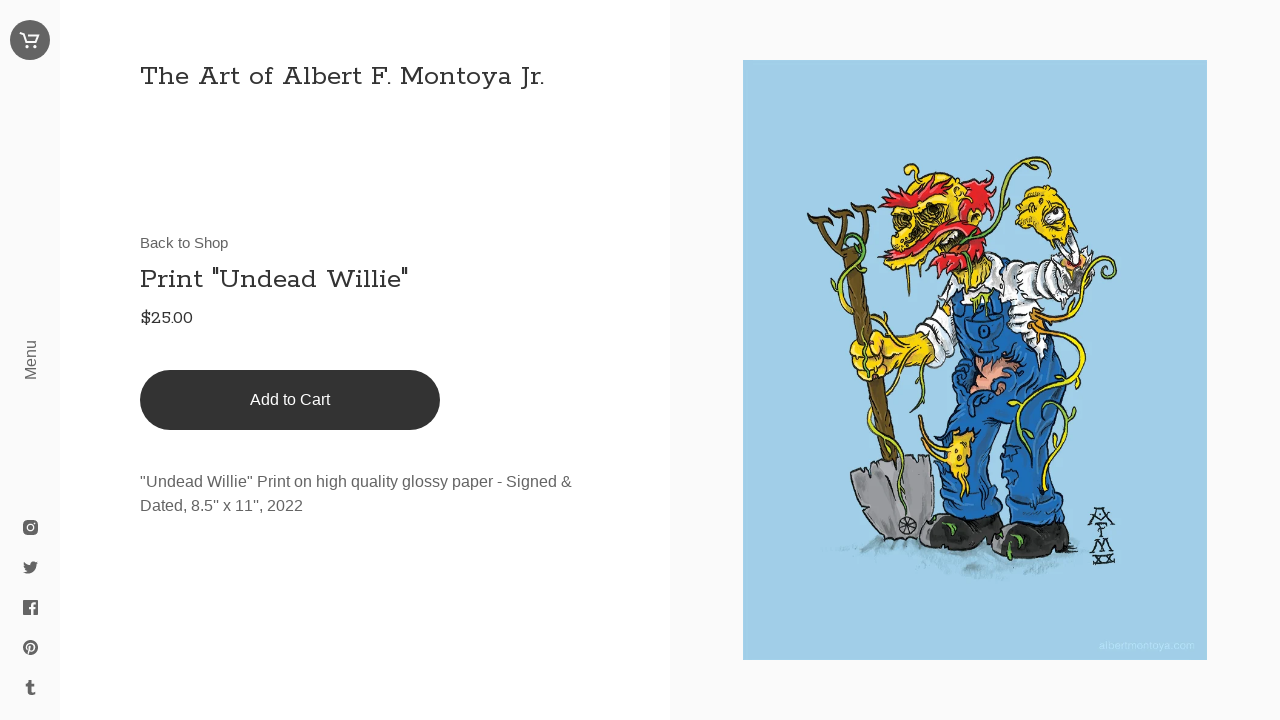

--- FILE ---
content_type: text/html; charset=utf-8
request_url: https://albertmontoya.bigcartel.com/product/print-undead-willie
body_size: 6502
content:
<!DOCTYPE html>
<html lang="en">
  <head>
    <title>Print "Undead Willie" | The Art of Albert F. Montoya Jr.</title>
    <meta charset="utf-8">
    <meta name="viewport" content="width=device-width, initial-scale=1, maximum-scale=1">
    <!-- Global site tag (gtag.js) - Google Analytics -->
    <script async src="https://www.googletagmanager.com/gtag/js?id=UA-57983436-1"></script>
    <meta name="facebook-domain-verification" content="74yggmqegfwilbrh2rr40lwpq488rk" />
    <meta name="google-site-verification" content="YnW4PdwG4M6ZjyGPLrcf-L1e2E3NYTMzIgxSfmHYAqM" />
    <script>
      window.dataLayer = window.dataLayer || [];
      function gtag(){dataLayer.push(arguments);}
      gtag('js', new Date());
      
      gtag('config', 'UA-57983436-1');
    </script>
    <link href="/theme_stylesheets/203066110/1669762628/theme.css" media="screen" rel="stylesheet" type="text/css">
    <!-- Served from Big Cartel Storefront -->
<!-- Big Cartel generated meta tags -->
<meta name="generator" content="Big Cartel" />
<meta name="author" content="The Art of Albert F. Montoya Jr." />
<meta name="description" content="&quot;Undead Willie&quot; Print on high quality glossy paper - Signed &amp; Dated, 8.5&#39;&#39; x 11&#39;&#39;, 2022" />
<meta name="referrer" content="strict-origin-when-cross-origin" />
<meta name="product_id" content="95992117" />
<meta name="product_name" content="Print &quot;Undead Willie&quot;" />
<meta name="product_permalink" content="print-undead-willie" />
<meta name="theme_name" content="Setlist" />
<meta name="theme_version" content="1.3.7" />
<meta property="og:type" content="product" />
<meta property="og:site_name" content="The Art of Albert F. Montoya Jr." />
<meta property="og:title" content="Print &quot;Undead Willie&quot;" />
<meta property="og:url" content="https://albertmontoya.bigcartel.com/product/print-undead-willie" />
<meta property="og:description" content="&quot;Undead Willie&quot; Print on high quality glossy paper - Signed &amp; Dated, 8.5&#39;&#39; x 11&#39;&#39;, 2022" />
<meta property="og:image" content="https://assets.bigcartel.com/product_images/352479202/groundskeeper-willie.jpg?auto=format&amp;fit=max&amp;h=1200&amp;w=1200" />
<meta property="og:image:secure_url" content="https://assets.bigcartel.com/product_images/352479202/groundskeeper-willie.jpg?auto=format&amp;fit=max&amp;h=1200&amp;w=1200" />
<meta property="og:price:amount" content="25.00" />
<meta property="og:price:currency" content="USD" />
<meta property="og:availability" content="instock" />
<meta name="twitter:card" content="summary_large_image" />
<meta name="twitter:title" content="Print &quot;Undead Willie&quot;" />
<meta name="twitter:description" content="&quot;Undead Willie&quot; Print on high quality glossy paper - Signed &amp; Dated, 8.5&#39;&#39; x 11&#39;&#39;, 2022" />
<meta name="twitter:image" content="https://assets.bigcartel.com/product_images/352479202/groundskeeper-willie.jpg?auto=format&amp;fit=max&amp;h=1200&amp;w=1200" />
<!-- end of generated meta tags -->

<!-- Big Cartel generated link tags -->
<link rel="preconnect" href="https://fonts.googleapis.com" />
<link rel="preconnect" href="https://fonts.gstatic.com" crossorigin="true" />
<link rel="stylesheet" href="//fonts.googleapis.com/css?family=Rokkitt:300,400,500,700&amp;display=swap" type="text/css" title="Google Fonts" />
<link rel="canonical" href="https://albertmontoya.bigcartel.com/product/print-undead-willie" />
<link rel="alternate" href="https://albertmontoya.bigcartel.com/products.xml" type="application/rss+xml" title="Product Feed" />
<link rel="icon" href="https://assets.bigcartel.com/account_favicons/55620/android-chrome-512x512.png?auto=format&amp;fit=max&amp;h=32&amp;w=32" type="image/png" />
<link rel="apple-touch-icon" href="https://assets.bigcartel.com/account_favicons/55620/android-chrome-512x512.png?auto=format&amp;fit=max&amp;h=180&amp;w=180" />
<!-- end of generated link tags -->

<!-- Big Cartel generated structured data -->
<script type="application/ld+json">
{"@context":"https://schema.org","@type":"BreadcrumbList","itemListElement":[{"@type":"ListItem","position":1,"name":"Home","item":"https://albertmontoya.bigcartel.com/"},{"@type":"ListItem","position":2,"name":"Products","item":"https://albertmontoya.bigcartel.com/products"},{"@type":"ListItem","position":3,"name":"Prints","item":"https://albertmontoya.bigcartel.com/category/prints"},{"@type":"ListItem","position":4,"name":"Print \"Undead Willie\"","item":"https://albertmontoya.bigcartel.com/product/print-undead-willie"}]}
</script>
<script type="application/ld+json">
{"@context":"https://schema.org/","@type":"Product","name":"Print \"Undead Willie\"","url":"https://albertmontoya.bigcartel.com/product/print-undead-willie","description":"\u0026quot;Undead Willie\u0026quot; Print on high quality glossy paper - Signed \u0026amp;amp; Dated, 8.5\u0026#39;\u0026#39; x 11\u0026#39;\u0026#39;, 2022","sku":"95992117","image":["https://assets.bigcartel.com/product_images/352479202/groundskeeper-willie.jpg?auto=format\u0026fit=max\u0026h=1200\u0026w=1200"],"brand":{"@type":"Brand","name":"The Art of Albert F. Montoya Jr."},"offers":[{"@type":"Offer","name":"Print \"Undead Willie\"","url":"https://albertmontoya.bigcartel.com/product/print-undead-willie","sku":"377048023","price":"25.0","priceCurrency":"USD","priceValidUntil":"2026-11-19","availability":"https://schema.org/InStock","itemCondition":"NewCondition","additionalProperty":[{"@type":"PropertyValue","propertyID":"item_group_id","value":"95992117"}],"shippingDetails":[{"@type":"OfferShippingDetails","shippingDestination":{"@type":"DefinedRegion","addressCountry":"US"},"shippingRate":{"@type":"MonetaryAmount","value":"5.0","currency":"USD"}},{"@type":"OfferShippingDetails","shippingDestination":{"@type":"DefinedRegion","addressCountry":"AT"},"shippingRate":{"@type":"MonetaryAmount","value":"12.0","currency":"USD"}},{"@type":"OfferShippingDetails","shippingDestination":{"@type":"DefinedRegion","addressCountry":"AU"},"shippingRate":{"@type":"MonetaryAmount","value":"12.0","currency":"USD"}},{"@type":"OfferShippingDetails","shippingDestination":{"@type":"DefinedRegion","addressCountry":"BE"},"shippingRate":{"@type":"MonetaryAmount","value":"12.0","currency":"USD"}},{"@type":"OfferShippingDetails","shippingDestination":{"@type":"DefinedRegion","addressCountry":"BR"},"shippingRate":{"@type":"MonetaryAmount","value":"12.0","currency":"USD"}},{"@type":"OfferShippingDetails","shippingDestination":{"@type":"DefinedRegion","addressCountry":"CA"},"shippingRate":{"@type":"MonetaryAmount","value":"12.0","currency":"USD"}},{"@type":"OfferShippingDetails","shippingDestination":{"@type":"DefinedRegion","addressCountry":"CH"},"shippingRate":{"@type":"MonetaryAmount","value":"12.0","currency":"USD"}},{"@type":"OfferShippingDetails","shippingDestination":{"@type":"DefinedRegion","addressCountry":"CZ"},"shippingRate":{"@type":"MonetaryAmount","value":"12.0","currency":"USD"}},{"@type":"OfferShippingDetails","shippingDestination":{"@type":"DefinedRegion","addressCountry":"DE"},"shippingRate":{"@type":"MonetaryAmount","value":"12.0","currency":"USD"}},{"@type":"OfferShippingDetails","shippingDestination":{"@type":"DefinedRegion","addressCountry":"DK"},"shippingRate":{"@type":"MonetaryAmount","value":"12.0","currency":"USD"}},{"@type":"OfferShippingDetails","shippingDestination":{"@type":"DefinedRegion","addressCountry":"ES"},"shippingRate":{"@type":"MonetaryAmount","value":"12.0","currency":"USD"}},{"@type":"OfferShippingDetails","shippingDestination":{"@type":"DefinedRegion","addressCountry":"FI"},"shippingRate":{"@type":"MonetaryAmount","value":"12.0","currency":"USD"}},{"@type":"OfferShippingDetails","shippingDestination":{"@type":"DefinedRegion","addressCountry":"FR"},"shippingRate":{"@type":"MonetaryAmount","value":"12.0","currency":"USD"}},{"@type":"OfferShippingDetails","shippingDestination":{"@type":"DefinedRegion","addressCountry":"GB"},"shippingRate":{"@type":"MonetaryAmount","value":"12.0","currency":"USD"}},{"@type":"OfferShippingDetails","shippingDestination":{"@type":"DefinedRegion","addressCountry":"GR"},"shippingRate":{"@type":"MonetaryAmount","value":"12.0","currency":"USD"}},{"@type":"OfferShippingDetails","shippingDestination":{"@type":"DefinedRegion","addressCountry":"HU"},"shippingRate":{"@type":"MonetaryAmount","value":"12.0","currency":"USD"}},{"@type":"OfferShippingDetails","shippingDestination":{"@type":"DefinedRegion","addressCountry":"IE"},"shippingRate":{"@type":"MonetaryAmount","value":"12.0","currency":"USD"}},{"@type":"OfferShippingDetails","shippingDestination":{"@type":"DefinedRegion","addressCountry":"IL"},"shippingRate":{"@type":"MonetaryAmount","value":"12.0","currency":"USD"}},{"@type":"OfferShippingDetails","shippingDestination":{"@type":"DefinedRegion","addressCountry":"IN"},"shippingRate":{"@type":"MonetaryAmount","value":"12.0","currency":"USD"}},{"@type":"OfferShippingDetails","shippingDestination":{"@type":"DefinedRegion","addressCountry":"IT"},"shippingRate":{"@type":"MonetaryAmount","value":"12.0","currency":"USD"}},{"@type":"OfferShippingDetails","shippingDestination":{"@type":"DefinedRegion","addressCountry":"JP"},"shippingRate":{"@type":"MonetaryAmount","value":"12.0","currency":"USD"}},{"@type":"OfferShippingDetails","shippingDestination":{"@type":"DefinedRegion","addressCountry":"KR"},"shippingRate":{"@type":"MonetaryAmount","value":"12.0","currency":"USD"}},{"@type":"OfferShippingDetails","shippingDestination":{"@type":"DefinedRegion","addressCountry":"NL"},"shippingRate":{"@type":"MonetaryAmount","value":"12.0","currency":"USD"}},{"@type":"OfferShippingDetails","shippingDestination":{"@type":"DefinedRegion","addressCountry":"NO"},"shippingRate":{"@type":"MonetaryAmount","value":"12.0","currency":"USD"}},{"@type":"OfferShippingDetails","shippingDestination":{"@type":"DefinedRegion","addressCountry":"NZ"},"shippingRate":{"@type":"MonetaryAmount","value":"12.0","currency":"USD"}},{"@type":"OfferShippingDetails","shippingDestination":{"@type":"DefinedRegion","addressCountry":"PL"},"shippingRate":{"@type":"MonetaryAmount","value":"12.0","currency":"USD"}},{"@type":"OfferShippingDetails","shippingDestination":{"@type":"DefinedRegion","addressCountry":"PT"},"shippingRate":{"@type":"MonetaryAmount","value":"12.0","currency":"USD"}},{"@type":"OfferShippingDetails","shippingDestination":{"@type":"DefinedRegion","addressCountry":"RO"},"shippingRate":{"@type":"MonetaryAmount","value":"12.0","currency":"USD"}},{"@type":"OfferShippingDetails","shippingDestination":{"@type":"DefinedRegion","addressCountry":"SE"},"shippingRate":{"@type":"MonetaryAmount","value":"12.0","currency":"USD"}},{"@type":"OfferShippingDetails","shippingDestination":{"@type":"DefinedRegion","addressCountry":"SK"},"shippingRate":{"@type":"MonetaryAmount","value":"12.0","currency":"USD"}}]}]}
</script>

<!-- end of generated structured data -->

<script>
  window.bigcartel = window.bigcartel || {};
  window.bigcartel = {
    ...window.bigcartel,
    ...{"account":{"id":567187,"host":"albertmontoya.bigcartel.com","bc_host":"albertmontoya.bigcartel.com","currency":"USD","country":{"code":"US","name":"United States"}},"theme":{"name":"Setlist","version":"1.3.7","colors":{"primary_text_color":"#333333","link_text_color":"#2166E8","link_hover_color":null,"background_color":null,"button_background_color":"#333333","button_text_color":"#FFFFFF","button_hover_background_color":null}},"checkout":{"payments_enabled":true,"stripe_publishable_key":"pk_live_518CYKEDuIUKfxsVKWVU6vJIHYhpkq497srlFAEA34PyPqodGL06R5mHa5vg2DrmlEPzDqpIiGEDt6L3MfDMCauZt006KWPHkZc","paypal_merchant_id":"2FY98CQYMT89Q"},"product":{"id":95992117,"name":"Print \"Undead Willie\"","permalink":"print-undead-willie","position":18,"url":"/product/print-undead-willie","status":"active","created_at":"2023-01-11T22:07:33.000Z","has_password_protection":false,"images":[{"url":"https://assets.bigcartel.com/product_images/352479202/groundskeeper-willie.jpg?auto=format\u0026fit=max\u0026h=1000\u0026w=1000","width":765,"height":990}],"price":25.0,"default_price":25.0,"tax":0.0,"on_sale":false,"description":"\"Undead Willie\" Print on high quality glossy paper - Signed \u0026 Dated, 8.5'' x 11'', 2022","has_option_groups":false,"options":[{"id":377048023,"name":"Print \"Undead Willie\"","price":25.0,"sold_out":false,"has_custom_price":false,"option_group_values":[],"isLowInventory":false,"isAlmostSoldOut":false}],"artists":[],"categories":[{"id":2985915,"name":"Prints","permalink":"prints","url":"/category/prints"}],"option_groups":[],"shipping":[{"amount_alone":5.0,"amount_with_others":0.0,"country":{"id":43,"name":"United States","code":"US"}},{"amount_alone":12.0,"amount_with_others":0.0}]},"page":{"type":"product"}}
  }
</script>
<script id="stripe-js" src="https://js.stripe.com/v3/" ></script>
<script async src="https://www.paypal.com/sdk/js?client-id=AbPSFDwkxJ_Pxau-Ek8nKIMWIanP8jhAdSXX5MbFoCq_VkpAHX7DZEbfTARicVRWOVUgeUt44lu7oHF-&merchant-id=2FY98CQYMT89Q&currency=USD&components=messages,buttons" data-partner-attribution-id="BigCartel_SP_PPCP" data-namespace="PayPalSDK"></script>
<style type="text/css">.bc-product-video-embed { width: 100%; max-width: 640px; margin: 0 auto 1rem; } .bc-product-video-embed iframe { aspect-ratio: 16 / 9; width: 100%; border: 0; }</style>
<script type="text/javascript">
  var _bcaq = _bcaq || [];
  _bcaq.push(['_setUrl','stats1.bigcartel.com']);_bcaq.push(['_trackVisit','567187']);_bcaq.push(['_trackProduct','95992117','567187']);
  (function() {
    var bca = document.createElement('script'); bca.type = 'text/javascript'; bca.async = true;
    bca.src = '/stats.min.js';
    var s = document.getElementsByTagName('script')[0]; s.parentNode.insertBefore(bca, s);
  })();
</script>
<script src="/assets/currency-formatter-e6d2ec3fd19a4c813ec8b993b852eccecac4da727de1c7e1ecbf0a335278e93a.js"></script>
  </head>
  <body id="product" class="theme">
    <!--<div style="background-color:#40E0D0;padding:5px;"><p style="margin-left:5%;">Black Friday Sale, 50% Off ALL PRINTS. USE CODE: "<strong>BLACKFRIDAY2022</strong>" AT CHECKOUT.</p></div>-->
    
    <div class="menu-bar">
      <div class="menu-item open-cart">
        <a class="open-cart-link" href="/cart">
          <span class="cart-title">Cart</span>
          <span class="cart-icon">
            <svg  xmlns="http://www.w3.org/2000/svg" viewBox="0 0 16 13"><g fill-rule="evenodd"><path d="M.474 0L0 1.423l2.644.88 2.053 6.16h8.048l2.6-6.502H6.5v1.5h6.63l-1.4 3.502H5.777L3.83 1.12M12.987 11.21c0 .69-.56 1.25-1.25 1.25s-1.25-.56-1.25-1.25.56-1.25 1.25-1.25 1.25.56 1.25 1.25M6.987 11.21c0 .69-.56 1.25-1.25 1.25s-1.25-.56-1.25-1.25.56-1.25 1.25-1.25 1.25.56 1.25 1.25"/></g></svg>
            <span class="cart-num-items" style="display:none;">0</span>
          </span>
        </a>
      </div>
      <div class="menu-item toggle-overlay">
        <a class="open-navigation" href="#">
          Menu
        </a>
      </div>
      <div class="menu-item social-links">
        
          
            <a class="social-link" target="_blank" title="Instagram" href="https://www.instagram.com/albertmontoya"><svg xmlns="http://www.w3.org/2000/svg" viewBox="0 0 24 24"><circle cx="12" cy="12" r="4"/><path d="M23.9 7.1c-.2-4.4-2.6-6.8-7-7C15.7 0 15.3 0 12 0S8.3 0 7.1.1C2.7.3.3 2.7.1 7.1 0 8.3 0 8.7 0 12s0 3.7.1 4.9c.2 4.4 2.6 6.8 7 7 1.2.1 1.6.1 4.9.1s3.7 0 4.9-.1c4.4-.2 6.8-2.6 7-7 .1-1.2.1-1.6.1-4.9s0-3.7-.1-4.9zM12 18.2c-3.4 0-6.2-2.8-6.2-6.2S8.6 5.8 12 5.8s6.2 2.8 6.2 6.2c0 3.4-2.8 6.2-6.2 6.2zM18.4 7c-.8 0-1.4-.6-1.4-1.4 0-.8.6-1.4 1.4-1.4.8 0 1.4.6 1.4 1.4 0 .8-.6 1.4-1.4 1.4z"/></svg></a>
          
          
            <a class="social-link" target="_blank" title="Twitter" href="https://www.twitter.com/afmontoya"><svg xmlns="http://www.w3.org/2000/svg" width="24" height="24" viewBox="0 0 24 24"><path d="M24 4.557c-.883.392-1.832.656-2.828.775 1.017-.61 1.798-1.574 2.165-2.724-.95.564-2.005.974-3.127 1.195-.897-.957-2.178-1.555-3.594-1.555-3.18 0-5.515 2.966-4.797 6.045C7.727 8.088 4.1 6.128 1.67 3.15.38 5.36 1.003 8.256 3.195 9.722c-.806-.026-1.566-.247-2.23-.616-.053 2.28 1.582 4.415 3.95 4.89-.693.188-1.452.232-2.224.084.626 1.957 2.444 3.38 4.6 3.42-2.07 1.623-4.678 2.348-7.29 2.04 2.18 1.397 4.768 2.212 7.548 2.212 9.142 0 14.307-7.72 13.995-14.646.962-.695 1.797-1.562 2.457-2.55z"/></svg></a>
          
          
            <a class="social-link" target="_blank" title="Facebook" href="https://www.facebook.com/Albert.Montoya.Art/"><svg xmlns="http://www.w3.org/2000/svg" viewBox="0 0 24 24"><path d="M22.7 0H1.3C.6 0 0 .6 0 1.3v21.4c0 .7.6 1.3 1.3 1.3h11.5v-9.3H9.7v-3.6h3.1V8.4c0-3.1 1.9-4.8 4.7-4.8 1.3 0 2.5.1 2.8.1V7h-1.9c-1.5 0-1.8.7-1.8 1.8v2.3h3.6l-.5 3.6h-3.1V24h6.1c.7 0 1.3-.6 1.3-1.3V1.3c0-.7-.6-1.3-1.3-1.3z"/></svg></a>
          

          
            <a class="social-link" target="_blank" title="Pinterest" href="https://www.pinterest.com/albertmontoya/"><svg xmlns="http://www.w3.org/2000/svg" width="24" height="24" viewBox="0 0 24 24"><path d="M12 0C5.373 0 0 5.372 0 12c0 5.084 3.163 9.426 7.627 11.174-.105-.95-.2-2.405.042-3.44.217-.938 1.406-5.966 1.406-5.966s-.36-.72-.36-1.782c0-1.668.968-2.914 2.172-2.914 1.023 0 1.518.77 1.518 1.69 0 1.03-.655 2.568-.994 3.995-.283 1.194.6 2.17 1.777 2.17 2.132 0 3.77-2.25 3.77-5.496 0-2.872-2.063-4.88-5.01-4.88-3.415 0-5.42 2.56-5.42 5.206 0 1.03.398 2.138.894 2.738.098.12.112.224.083.345l-.333 1.36c-.053.22-.174.266-.402.16-1.5-.698-2.436-2.89-2.436-4.65 0-3.784 2.75-7.26 7.93-7.26 4.162 0 7.397 2.966 7.397 6.93 0 4.136-2.607 7.464-6.227 7.464-1.216 0-2.36-.63-2.75-1.378l-.748 2.853c-.27 1.042-1.002 2.35-1.492 3.145C9.57 23.812 10.763 24 12 24c6.627 0 12-5.373 12-12 0-6.628-5.373-12-12-12z" fill-rule="evenodd" clip-rule="evenodd"/></svg></a>
          
          
            <a class="social-link" target="_blank" title="Tumblr" href="https://albertmontoya.tumblr.com/"><svg xmlns="http://www.w3.org/2000/svg" viewBox="0 0 10 16"><path d="M10 15.127c-.692.322-1.32.55-1.883.68-.562.128-1.172.193-1.823.193-.742 0-1.4-.093-1.97-.277-.57-.186-1.057-.448-1.46-.79-.402-.342-.46-.59-.614-.975C2.094 13.573 2 12.73 2 12V7H0V4c3 0 3-3 3-4h3v4.045L9 4v3H6v4c0 .928-.11 1.625.315 2.076.287.305.77.318 1.233.318.822 0 1.64-.264 2.45-.79v2.523z"/></svg></a>
          
        
      </div>
      <a class="close-overlay" href="#">
        Close
      </a>
    </div>
    <div class="page-content">
      <div class="left-panel">
        
          <a class="store-link" href="/" title="The Art of Albert F. Montoya Jr.">The Art of Albert F. Montoya Jr.</a>
        
        
          <div class="panel-content">

<a class="product-back-to-products" href="/products" title="Back to Shop">Back to Shop</a>
<h1 class="product-title">Print "Undead Willie"</h1>
<div class="right-panel product-image-panel">
  
    <div class="full-product-images">
    	 
  	    <img class="carousel-cell full-product-image" src="https://assets.bigcartel.com/product_images/352479202/groundskeeper-willie.jpg?auto=format&fit=max&w=1500">
      
    </div>
    
  
</div>
<h2 class="product-price">
  <span class="price-holder">
    
      <span data-currency-amount="25.0" data-currency-code="USD"><span class="currency_sign">$</span>25.00</span>
    
  </span>
  
</h2>

  <form method="post" class="product-form show-sold-out " action="/cart" accept-charset="utf8">
    <input type="hidden" name="utf8" value='✓'>
    
      <input type="hidden" name="cart[add][id]" id="option" value="377048023" />
    
    <input type="text" name="cart[add][quantity]" id="product-quantity" value="1" class="product-quantity" autocomplete="off" />
    <button class="button add-to-cart-button" name="submit" type="submit" title="Add to Cart" data-adding-text="Adding..." data-added-text="Added!" data-add-title="Add to Cart" data-sold-title="Sold out">Add to Cart</button>
    <div id="instant-checkout-button" style="display:none" data-stripe-user-id="acct_18CYKEDuIUKfxsVK" data-cart-url="https://api.bigcartel.com/store/567187/carts" data-account-country="US" data-account-currency="usd" data-button-height="44px" data-button-theme="light-outline"></div><script src="/assets/instant-checkout-c43967eec81e774179ce3140ed3bd1d1b8e32b8e7fe95e3c8bee59ccc265913b.js"></script>
    
  </form>

<div class="product-description">
	
		<p>"Undead Willie" Print on high quality glossy paper - Signed & Dated, 8.5'' x 11'', 2022</p>
	
</div>
</div>
        
      </div>
    </div>
    <div class="cart-overlay content-overlay"></div>
    <div class="content-overlay navigation-overlay">
      
        <a class="store-link" href="/" title="The Art of Albert F. Montoya Jr.">The Art of Albert F. Montoya Jr.</a>
      
      <div class="menu-navigation-container">
        <ul class="navigation-items">
          <li><a href="/products" title="Shop">Shop</a></li>
          
            <li><a title="View Links" href="/links">Links</a></li>
          
            <li><a title="View About" href="/about">About</a></li>
          
            <li><a title="View Subscribe" href="https://subscribe.bigcartel.com/albertmontoya">Subscribe</a></li>
          
          <li><a href="/contact" title="Contact">Contact</a></li>
        </ul>
        <ul class="menu-social-links">
          
            
              <li><a class="social-link" target="_blank" title="Instagram" href="https://www.instagram.com/albertmontoya">Instagram</a></li>
            
            
              <li><a class="social-link" target="_blank" title="Twitter" href="https://www.twitter.com/afmontoya">Twitter</a></li>
            
            
              <li><a class="social-link" target="_blank" title="Facebook" href="https://www.facebook.com/Albert.Montoya.Art/">Facebook</a></li>
            

            
              <li><a class="social-link" target="_blank" title="Pinterest" href="https://www.pinterest.com/albertmontoya/">Pinterest</a></li>
            
            
              <li><a class="social-link" target="_blank" title="Tumblr" href="https://albertmontoya.tumblr.com/">Tumblr</a></li>
            
          
          
            <li><a class="social-link" href="https://www.albertmontoya.com">Back to Site</a></li>
          
        </ul>
        <div class="menu-credit"><a href="https://www.bigcartel.com/?utm_source=bigcartel&utm_medium=storefront&utm_campaign=567187&utm_term=albertmontoya" data-bc-hook="attribution" rel="nofollow">Powered by Big Cartel</a></div>
      </div>
    </div>
    <div class="page-overlay"></div>
    <script src="//ajax.googleapis.com/ajax/libs/jquery/3.4.1/jquery.min.js" type="text/javascript"></script>
    <script src="https://assets.bigcartel.com/api/6/api.usd.js?v=1"></script>
    <script>
      var formatMoney = Format.money;
      Format.money = function(number) {
        
          return formatMoney(number, true, true, false);
        
      };
    </script>
    <script src="https://assets.bigcartel.com/theme_assets/112/1.3.7/theme.js?v=1"></script>
    
      <script>
        var product_option_display = 'list';
        var show_sold_out_product_options = 'true';
        Product.find('print-undead-willie', processProduct)
      </script>
    

  <script defer src="https://static.cloudflareinsights.com/beacon.min.js/vcd15cbe7772f49c399c6a5babf22c1241717689176015" integrity="sha512-ZpsOmlRQV6y907TI0dKBHq9Md29nnaEIPlkf84rnaERnq6zvWvPUqr2ft8M1aS28oN72PdrCzSjY4U6VaAw1EQ==" data-cf-beacon='{"rayId":"9a11218c49c1dfff","version":"2025.9.1","serverTiming":{"name":{"cfExtPri":true,"cfEdge":true,"cfOrigin":true,"cfL4":true,"cfSpeedBrain":true,"cfCacheStatus":true}},"token":"44d6648085c9451aa740849b0372227e","b":1}' crossorigin="anonymous"></script>
</body>
</html>

--- FILE ---
content_type: text/css; charset=utf-8
request_url: https://albertmontoya.bigcartel.com/theme_stylesheets/203066110/1669762628/theme.css
body_size: 7716
content:
@charset "UTF-8";/*! Flickity v2.0.5
http://flickity.metafizzy.co
---------------------------------------------- */


.flickity-enabled {
  position: relative;
}

.flickity-enabled:focus { outline: none; }

.flickity-viewport {
  overflow: hidden;
  position: relative;
  height: 100%;
}

.flickity-slider {
  position: absolute;
  width: 100%;
  height: 100%;
}

/* draggable */

.flickity-enabled.is-draggable {
  -webkit-tap-highlight-color: transparent;
          tap-highlight-color: transparent;
  -webkit-user-select: none;
     -moz-user-select: none;
      -ms-user-select: none;
          user-select: none;
}

.flickity-enabled.is-draggable .flickity-viewport {
  cursor: move;
  cursor: -webkit-grab;
  cursor: grab;
}

.flickity-enabled.is-draggable .flickity-viewport.is-pointer-down {
  cursor: -webkit-grabbing;
  cursor: grabbing;
}

/* ---- previous/next buttons ---- */

.flickity-prev-next-button {
  position: absolute;
  top: 50%;
  width: 44px;
  height: 44px;
  border: none;
  border-radius: 50%;
  background: white;
  background: hsla(0, 0%, 100%, 0.75);
  cursor: pointer;
  /* vertically center */
  -webkit-transform: translateY(-50%);
          transform: translateY(-50%);
}

.flickity-prev-next-button:hover { background: white; }

.flickity-prev-next-button:focus {
  outline: none;
  box-shadow: 0 0 0 5px #09F;
}

.flickity-prev-next-button:active {
  opacity: 0.6;
}

.flickity-prev-next-button.previous { left: 10px; }
.flickity-prev-next-button.next { right: 10px; }
/* right to left */
.flickity-rtl .flickity-prev-next-button.previous {
  left: auto;
  right: 10px;
}
.flickity-rtl .flickity-prev-next-button.next {
  right: auto;
  left: 10px;
}

.flickity-prev-next-button:disabled {
  opacity: 0.3;
  cursor: auto;
}

.flickity-prev-next-button svg {
  position: absolute;
  left: 20%;
  top: 20%;
  width: 60%;
  height: 60%;
}

.flickity-prev-next-button .arrow {
  fill: #333;
}

/* ---- page dots ---- */

.flickity-page-dots {
  position: absolute;
  width: 100%;
  bottom: -25px;
  padding: 0;
  margin: 0;
  list-style: none;
  text-align: center;
  line-height: 1;
}

.flickity-rtl .flickity-page-dots { direction: rtl; }

.flickity-page-dots .dot {
  display: inline-block;
  width: 10px;
  height: 10px;
  margin: 0 8px;
  background: #333;
  border-radius: 50%;
  opacity: 0.25;
  cursor: pointer;
}

.flickity-page-dots .dot.is-selected {
  opacity: 1;
}
/*! normalize.css v5.0.0 | MIT License | github.com/necolas/normalize.css */

button,hr,input{overflow:visible}audio,canvas,progress,video{display:inline-block}progress,sub,sup{vertical-align:baseline}html{font-family:sans-serif;line-height:1.15;-ms-text-size-adjust:100%;-webkit-text-size-adjust:100%}body{margin:0} menu,article,aside,details,footer,header,nav,section{display:block}h1{font-size:2em;margin:.67em 0}figcaption,figure,main{display:block}figure{margin:1em 40px}hr{box-sizing:content-box;height:0}code,kbd,pre,samp{font-family:monospace,monospace;font-size:1em}a{background-color:transparent;-webkit-text-decoration-skip:objects}a:active,a:hover{outline-width:0}abbr[title]{border-bottom:none;text-decoration:underline;text-decoration:underline dotted}b,strong{font-weight:bolder}dfn{font-style:italic}mark{background-color:#ff0;color:#000}small{font-size:80%}sub,sup{font-size:75%;line-height:0;position:relative}sub{bottom:-.25em}sup{top:-.5em}audio:not([controls]){display:none;height:0}img{border-style:none}svg:not(:root){overflow:hidden}button,input,optgroup,select,textarea{font-family:sans-serif;font-size:100%;line-height:1.15;margin:0}button,input{}button,select{text-transform:none}[type=submit], [type=reset],button,html [type=button]{-webkit-appearance:button}[type=button]::-moz-focus-inner,[type=reset]::-moz-focus-inner,[type=submit]::-moz-focus-inner,button::-moz-focus-inner{border-style:none;padding:0}[type=button]:-moz-focusring,[type=reset]:-moz-focusring,[type=submit]:-moz-focusring,button:-moz-focusring{outline:ButtonText dotted 1px}fieldset{border:1px solid silver;margin:0 2px;padding:.35em .625em .75em}legend{box-sizing:border-box;color:inherit;display:table;max-width:100%;padding:0;white-space:normal}progress{}textarea{overflow:auto}[type=checkbox],[type=radio]{box-sizing:border-box;padding:0}[type=number]::-webkit-inner-spin-button,[type=number]::-webkit-outer-spin-button{height:auto}[type=search]{-webkit-appearance:textfield;outline-offset:-2px}[type=search]::-webkit-search-cancel-button,[type=search]::-webkit-search-decoration{-webkit-appearance:none}::-webkit-file-upload-button{-webkit-appearance:button;font:inherit}summary{display:list-item}[hidden],template{display:none}/*# sourceMappingURL=normalize.min.css.map */
* {
  box-sizing: border-box;
}

html {
  overflow-y: scroll;
}

body {
  background-color: #FAFAFA;
  color: #333333;
  font-family: "Rokkitt", serif;
  font-size: 16px;
}
@media screen and (max-width: 1025px) {
  body {
    background: #FFFFFF;
  }
}
body.standalone-page {
  padding: 140px 60px;
  text-align: center;
}
@media screen and (max-width: 1025px) {
  body.standalone-page {
    padding: 80px 20px;
  }
}
body.standalone-page .message-holder {
  background: #FFFFFF;
  margin: 0 auto;
  max-width: 800px;
  padding: 64px 32px;
  width: 100%;
}
body.standalone-page h1 {
  color: #333333;
  font-weight: normal;
  font-size: 24px;
  line-height: 1.6em;
  margin: 0;
  text-align: center;
}
body.standalone-page h1.checkout-header {
  margin-bottom: 0;
}
body.maintenance-page {
  background: #FFFFFF;
  padding: 60px 140px;
}
@media screen and (max-width: 1025px) {
  body.maintenance-page {
    padding: 20px;
    text-align: center;
  }
}
body.maintenance-page .store-link {
  margin-bottom: 244px;
}
@media screen and (max-width: 1025px) {
  body.maintenance-page .store-link {
    margin-bottom: 60px;
  }
}
@media screen and (max-width: 668px) {
  body.maintenance-page .store-link {
    margin-bottom: 40px;
  }
}
body.maintenance-page h1 {
  font-size: 40px;
  font-weight: normal;
  max-width: 600px;
  width: 100%;
}
@media screen and (max-width: 1025px) {
  body.maintenance-page h1 {
    margin-left: auto;
    margin-right: auto;
  }
}
body.maintenance-page .maintenance-social-links {
  font-family: "Helvetica Neue", Helvetica, Arial, sans-serif;
  font-size: 16px;
  line-height: 30px;
}

a {
  color: #2166E8;
  text-decoration: none;
}

button, .button {
  -webkit-appearance: none;
  -moz-appearance: none;
  appearance: none;
  -webkit-transition: opacity 0.4s ease-in-out;
  transition: opacity 0.4s ease-in-out;
  background-color: #333333;
  border: 0px;
  border-radius: 100px;
  color: #FFFFFF;
  cursor: pointer;
  display: inline-block;
  font-family: "Helvetica Neue", Helvetica, Arial, sans-serif;
  font-size: 16px;
  height: 60px;
  line-height: 60px;
  padding: 0 20px;
  text-align: center;
}
button.minimal-button, .button.minimal-button {
  background: none;
  color: #333333;
  border: none;
  font-size: 14px;
  padding: 0;
}
button:disabled, button.disabled, .button:disabled, .button.disabled {
  opacity: 0.25;
  cursor: not-allowed;
}
button:not(:disabled):hover, button:not(:disabled):active, button:not(:disabled):focus, .button:not(:disabled):hover, .button:not(:disabled):active, .button:not(:disabled):focus {
  opacity: 0.8;
}

input, textarea {
  -webkit-appearance: none;
  -moz-appearance: none;
  appearance: none;
  background-color: #FFFFFF;
  border-radius: 0;
  border: none;
  color: #646464;
  font-family: "Helvetica Neue", Helvetica, Arial, sans-serif;
}

.select {
  -webkit-transition: 0.2s linear;
  transition: 0.2s linear;
  border-radius: 100px;
  border: 2px solid #333333;
  color: #333333;
  height: 60px;
  margin-bottom: 16px;
  max-width: 300px;
  padding: 0;
  position: relative;
  width: 100%;
}
@media screen and (max-width: 1025px) {
  .select {
    max-width: 100%;
  }
}
.select select {
  -webkit-transition: 0.2s linear;
  transition: 0.2s linear;
  -webkit-appearance: none;
  -moz-appearance: none;
  appearance: none;
  background: none;
  border: 0;
  color: #333333;
  font-family: "Helvetica Neue", Helvetica, Arial, sans-serif;
  font-size: 16px;
  height: 100%;
  line-height: 2em;
  padding: 0 66px 0 20px;
  position: relative;
  width: 100%;
  z-index: 2;
}
.select select option {
  background-color: #FFF;
  color: #000;
}
.select select option:disabled {
  color: graytext;
}
.select select:focus {
  box-shadow: none;
  outline: none;
}
.select select::-ms-expand {
  display: none;
}
.select svg {
  -webkit-transition: 0.2s linear;
  transition: 0.2s linear;
  -webkit-transform: translateY(-50%);
  transform: translateY(-50%);
  position: relative;
  top: 50%;
  fill: #333333;
  height: 13px;
  margin: 0 auto;
  position: absolute;
  right: 20px;
  top: 50%;
  width: 13px;
  z-index: 1;
}
.select:hover {
  color: #333333;
  border-color: #333333;
}
.select:hover select {
  color: #333333;
}
.select:hover select option:disabled {
  color: graytext;
}
.select:hover svg {
  fill: #333333;
}

ul, ol {
  list-style-type: none;
  margin: 0;
  padding: 0;
}

.menu-bar {
  display: -webkit-flex;
  display: -ms-flexbox;
  display: flex;
  -ms-flex-align: center;
  -webkit-align-items: center;
  align-items: center;
  -webkit-flex-direction: column;
  -ms-flex-direction: column;
  flex-direction: column;
  -ms-flex-pack: center;
  -webkit-justify-content: center;
  justify-content: center;
  background: #FAFAFA;
  bottom: 0;
  height: 100vh;
  left: 0;
  max-width: 60px;
  padding: 20px 0;
  position: fixed;
  top: 0;
  width: 100%;
  z-index: 3;
}
@media screen and (max-width: 1025px) {
  .menu-bar {
    -webkit-flex-direction: row;
    -ms-flex-direction: row;
    flex-direction: row;
    height: 70px;
    padding: 0 20px;
    top: auto;
    max-width: 100%;
  }
}
.menu-bar .menu-item {
  display: -webkit-flex;
  display: -ms-flexbox;
  display: flex;
  -webkit-flex: 1;
  -ms-flex: 1;
  flex: 1;
  text-align: center;
}
.menu-bar .open-cart {
  -webkit-order: 1;
  -ms-flex-order: 1;
  order: 1;
}
@media screen and (max-width: 1025px) {
  .menu-bar .open-cart {
    -ms-flex-pack: end;
    -webkit-justify-content: flex-end;
    justify-content: flex-end;
    -webkit-order: 3;
    -ms-flex-order: 3;
    order: 3;
    height: 70px;
    justify-content: flex-end;
  }
}
.menu-bar .cart-title {
  color: #646464;
  display: none;
  font-family: "Helvetica Neue", Helvetica, Arial, sans-serif;
}
@media screen and (max-width: 1025px) {
  .menu-bar .cart-title {
    -webkit-transform: translateY(-50%);
    transform: translateY(-50%);
    position: relative;
    top: 50%;
    display: inline-block;
    line-height: 70px;
    margin-right: 10px;
  }
}
.menu-bar .cart-icon {
  -webkit-transition: all 0.3s ease-in-out;
  transition: all 0.3s ease-in-out;
  border-radius: 50%;
  background: #646464;
  color: #FAFAFA;
  display: inline-block;
  height: 40px;
  overflow: hidden;
  position: relative;
  text-align: center;
  width: 40px;
}
.menu-bar .cart-icon .cart-num-items {
  display: block;
  height: 40px;
  line-height: 40px;
  font-family: "Helvetica Neue", Helvetica, Arial, sans-serif;
  position: absolute;
  width: 40px;
}
.menu-bar .cart-icon svg {
  fill: #FAFAFA;
  height: 17px;
  left: 0;
  position: absolute;
  top: 12px;
  width: 40px;
}
@media screen and (max-width: 1025px) {
  .menu-bar .open-cart-link {
    height: 40px;
    -webkit-transform: translateY(-50%);
    transform: translateY(-50%);
    position: relative;
    top: 50%;
  }
}
.menu-bar .toggle-overlay {
  -webkit-flex-direction: column;
  -ms-flex-direction: column;
  flex-direction: column;
  -ms-flex-pack: center;
  -webkit-justify-content: center;
  justify-content: center;
  -webkit-order: 2;
  -ms-flex-order: 2;
  order: 2;
  width: 20px;
}
@media screen and (max-width: 1025px) {
  .menu-bar .toggle-overlay {
    -webkit-flex-direction: row;
    -ms-flex-direction: row;
    flex-direction: row;
    -ms-flex-pack: center;
    -webkit-justify-content: center;
    justify-content: center;
    width: auto;
  }
}
@media screen and (max-width: 668px) {
  .menu-bar .toggle-overlay {
    -ms-flex-pack: start;
    -webkit-justify-content: flex-start;
    justify-content: flex-start;
  }
}
.menu-bar .toggle-overlay .open-navigation {
  -webkit-transform: rotate(180deg);
  transform: rotate(180deg);
  -webkit-transition: none;
  transition: none;
  color: #646464;
  display: block;
  transform-style: preserve-3d;
  font-family: "Helvetica Neue", Helvetica, Arial, sans-serif;
  -ms-writing-mode: tb-lr;
  writing-mode: vertical-lr;
}
@media screen and (max-width: 1025px) {
  .menu-bar .toggle-overlay .open-navigation {
    -webkit-transform: none;
    transform: none;
    writing-mode: initial;
  }
}
.menu-bar .social-links {
  -ms-flex-align: end;
  -webkit-align-items: flex-end;
  align-items: flex-end;
  display: -webkit-flex;
  display: -ms-flexbox;
  display: flex;
  -ms-flex-pack: end;
  -webkit-justify-content: flex-end;
  justify-content: flex-end;
  -webkit-order: 3;
  -ms-flex-order: 3;
  order: 3;
  -webkit-align-content: flex-end;
  -ms-flex-line-pack: end;
  align-content: flex-end;
  -webkit-flex-direction: column;
  -ms-flex-direction: column;
  flex-direction: column;
}
@media screen and (max-width: 1025px) {
  .menu-bar .social-links {
    -webkit-flex-direction: row;
    -ms-flex-direction: row;
    flex-direction: row;
    -ms-flex-pack: start;
    -webkit-justify-content: flex-start;
    justify-content: flex-start;
    -webkit-order: 1;
    -ms-flex-order: 1;
    order: 1;
  }
}
@media screen and (max-width: 668px) {
  .menu-bar .social-links {
    display: none !important;
  }
}
.menu-bar .social-links .social-link {
  -webkit-transition: all 0.3s ease-in-out;
  transition: all 0.3s ease-in-out;
  margin-top: 20px;
}
@media screen and (max-width: 1025px) {
  .menu-bar .social-links .social-link {
    margin-top: 0;
  }
}
@media screen and (max-width: 668px) {
  .menu-bar .social-links .social-link {
    display: none;
  }
}
.menu-bar .social-links .social-link:hover, .menu-bar .social-links .social-link:active {
  -webkit-transition: opacity 0.4s ease-in-out;
  transition: opacity 0.4s ease-in-out;
  opacity: 0.8;
}
@media screen and (max-width: 1025px) {
  .menu-bar .social-links .social-link {
    display: inline-block;
    margin-right: 20px;
  }
}
.menu-bar .social-links .social-link svg {
  fill: #646464;
  height: 15px;
  width: 15px;
}
.menu-bar .close-overlay {
  -webkit-transform: rotate(180deg);
  transform: rotate(180deg);
  bottom: 0;
  color: #646464;
  display: none;
  font-family: "Helvetica Neue", Helvetica, Arial, sans-serif;
  height: 100vh;
  left: 0;
  line-height: 60px;
  text-align: center;
  -ms-writing-mode: tb-lr;
  writing-mode: vertical-lr;
  position: absolute;
  right: 0;
  top: 0;
  width: 100%;
}
@media screen and (max-width: 1025px) {
  .menu-bar .close-overlay {
    -webkit-transform: none;
    transform: none;
    height: 70px;
    line-height: 70px;
    writing-mode: initial;
  }
}

.left-panel {
  background: #FFFFFF;
  max-width: calc(50% + 30px);
  min-height: 100vh;
  padding: 60px 80px 60px 140px;
  position: relative;
  width: 100%;
  z-index: 1;
}
.left-panel:after {
  content: "";
  display: table;
  clear: both;
}
@media screen and (max-width: 1025px) {
  .left-panel {
    max-width: 100%;
    padding: 20px 0 120px;
  }
}
.left-panel.full-panel {
  max-width: 100%;
}
@media screen and (max-width: 1025px) {
  .left-panel.full-panel {
    padding: 20px 20px 120px;
  }
}

.right-panel {
  background: #FAFAFA;
  bottom: 0;
  height: 100vh;
  left: calc(50% + 30px);
  max-width: calc(50% - 30px);
  position: fixed;
  right: 0;
  top: 0;
  width: 100%;
  z-index: 1;
}
@media screen and (max-width: 1025px) {
  .right-panel {
    background: none;
  }
}

.navigation-overlay, .cart-overlay {
  -webkit-transition: all 0.3s ease-in-out;
  transition: all 0.3s ease-in-out;
  background: #FFFFFF;
  bottom: 0;
  height: 100vh;
  left: -50%;
  max-width: calc(50% - 30px);
  opacity: 0;
  padding: 60px 80px;
  position: fixed;
  right: 50%;
  top: 0;
  visibility: hidden;
  width: 100%;
  z-index: 2;
}
@media screen and (max-width: 1025px) {
  .navigation-overlay, .cart-overlay {
    bottom: 0;
    height: auto;
    left: 0;
    max-width: 100%;
    padding: 20px;
    right: 0;
    text-align: center;
    top: 100vh;
    visibility: visible;
  }
  .navigation-overlay .cart-footer, .cart-overlay .cart-footer {
    display: none;
  }
}
.navigation-overlay.open, .cart-overlay.open {
  bottom: 0;
  display: block;
  left: 60px;
  opacity: 1;
  overflow-y: scroll;
  position: fixed;
  top: 0;
  visibility: visible;
}
@media screen and (max-width: 1025px) {
  .navigation-overlay.open, .cart-overlay.open {
    left: 0;
  }
}
.navigation-overlay.open .cart-footer, .cart-overlay.open .cart-footer {
  display: block;
}

.navigation-overlay.open {
  display: -webkit-flex;
  display: -ms-flexbox;
  display: flex;
  -webkit-flex-direction: column;
  -ms-flex-direction: column;
  flex-direction: column;
}
@media screen and (max-width: 1025px) {
  .navigation-overlay.open {
    padding: 20px 20px 100px;
  }
}
@media screen and (max-width: 668px) {
  .navigation-overlay.open {
    display: block;
  }
}

@media screen and (max-width: 1025px) {
  .cart-overlay.open {
    padding-top: 40px;
  }
}

.navigation-items {
  font-size: 30px;
  line-height: 40px;
}
.navigation-items li {
  display: block;
  margin-bottom: 10px;
}
@media screen and (max-width: 1025px) {
  .navigation-items li {
    text-align: center;
  }
}
.navigation-items li a {
  color: #333333;
}

.menu-social-links {
  font-family: "Helvetica Neue", Helvetica, Arial, sans-serif;
  font-size: 16px;
  margin-top: 30px;
  line-height: 30px;
}
@media screen and (max-width: 1025px) {
  .menu-social-links {
    text-align: center;
  }
}
.menu-social-links a {
  color: #646464;
}

.store-link {
  color: #333333;
  display: block;
  font-size: 30px;
  margin-bottom: 140px;
}
@media screen and (max-width: 1025px) {
  .store-link {
    margin: 24px auto 60px;
    text-align: center;
  }
}
@media screen and (max-width: 668px) {
  .store-link {
    font-size: 20px;
    margin-bottom: 40px;
  }
}

.store-logo {
  max-height: 120px;
  max-width: 100%;
}
@media screen and (max-width: 668px) {
  .store-logo {
    max-height: 100px;
  }
}

.page-content {
  display: block;
}

.category-nav-product {
  display: none;
}

.menu-credit {
  font-family: "Helvetica Neue", Helvetica, Arial, sans-serif;
  font-size: 14px;
  margin-top: auto;
  padding-top: 100px;
}
@media screen and (max-width: 1025px) {
  .menu-credit {
    margin-top: 50px;
    padding-top: 0;
  }
}
.menu-credit a {
  color: #646464;
}

h1, h2, h3, h4 {
  color: #333333;
}

h1 {
  font-weight: normal;
}
@media screen and (max-width: 1025px) {
  h1 {
    float: none;
    font-size: 30px;
    margin-bottom: 54px;
    text-align: center;
    width: 100%;
  }
}
@media screen and (max-width: 668px) {
  h1 {
    font-size: 30px;
  }
}

.custom-title {
  float: left;
  font-size: 30px;
  font-weight: normal;
  margin: 0 0 54px;
  padding: 0;
  width: 400px;
}
@media screen and (max-width: 1025px) {
  .custom-title {
    float: none;
    font-size: 30px;
    margin-bottom: 54px;
    text-align: center;
    width: 100%;
  }
}
@media screen and (max-width: 668px) {
  .custom-title {
    font-size: 30px;
  }
}

.custom-panel {
  float: left;
  font-family: "Helvetica Neue", Helvetica, Arial, sans-serif;
  font-size: 16px;
  line-height: 24px;
  max-width: 500px;
  width: 100%;
}
@media screen and (max-width: 1025px) {
  .custom-panel {
    float: none;
    margin: 0 auto;
  }
}
@media screen and (max-width: 668px) {
  .custom-panel {
    max-width: 100%;
  }
}

.custom-page-content img, .custom-page-content iframe {
  display: block;
  max-width: 100%;
}
.custom-page-content ol, .custom-page-content ul {
  margin: 1em 0 0 20px;
  padding: 0;
}
.custom-page-content ol {
  list-style-type: decimal;
}
.custom-page-content ul {
  list-style-type: disc;
}
.custom-page-content a {
  color: #2166E8;
}

.errors {
  color: #CB4D4D;
  font-family: "Helvetica Neue", Helvetica, Arial, sans-serif;
  font-size: 16px;
  line-height: 20px;
  margin-bottom: 40px;
  text-align: center;
}
@media screen and (max-width: 1025px) {
  .errors {
    padding: 0 20px;
  }
}

.page-overlay {
  background: #FFFFFF;
  bottom: 0;
  display: none;
  height: 100%;
  left: 0;
  opacity: 0.8;
  position: fixed;
  right: 0;
  top: 0;
  width: 100%;
  z-index: 1;
}

.continue-shopping {
  display: block;
  margin-top: 40px;
  max-width: 300px;
  width: 100%;
}
@media screen and (max-width: 1025px) {
  .continue-shopping {
    margin: 40px auto;
  }
}

.category-header {
  color: #646464;
  font-family: "Helvetica Neue", Helvetica, Arial, sans-serif;
  font-size: 14px;
  font-weight: normal;
}
@media screen and (max-width: 1025px) {
  .category-header {
    margin-bottom: 25px;
    text-align: center;
  }
}
.category-header > a {
  color: #646464;
}

.category-card {
  position: relative;
}
.category-card:before {
  -webkit-transition: width 0.8s ease-out, left 0.8s ease-out;
  transition: width 0.8s ease-out, left 0.8s ease-out;
  background-color: #333333;
  content: " ";
  height: 2px;
  left: -10px;
  overflow: hidden;
  position: absolute;
  top: 50%;
  width: 0;
  z-index: -1;
}
.category-card.active:before {
  width: 20px;
}
.category-card.active .category-link {
  left: 20px;
}
.category-card .category-link {
  -webkit-transition: all 0.8s ease-in-out;
  transition: all 0.8s ease-in-out;
  color: #333333;
  display: block;
  font-size: 20px;
  left: 0;
  line-height: 30px;
  padding: 4px 2px;
  position: relative;
}
.category-card .category-link:after {
  content: "";
  display: table;
  clear: both;
}

.no-products-message {
  font-family: "Helvetica Neue", Helvetica, Arial, sans-serif;
  font-size: 16px;
}
@media screen and (max-width: 1025px) {
  .no-products-message {
    text-align: center;
  }
}

.product-list:after {
  content: none;
  display: none;
}

.product-card {
  cursor: pointer;
  display: block;
  position: relative;
}
.product-card:before {
  -webkit-transition: width 0.4s ease-out, left 0.4s ease-out;
  transition: width 0.4s ease-out, left 0.4s ease-out;
  background-color: #333333;
  content: " ";
  height: 2px;
  left: -10px;
  overflow: hidden;
  position: absolute;
  top: 50%;
  width: 0;
  z-index: -1;
}
.product-card:hover:before, .product-card:focus:before {
  left: -10px;
  width: 20px;
}
.product-card:hover .product-link, .product-card:focus .product-link {
  left: 20px;
}
.product-card:hover .product-price, .product-card:focus .product-price {
  opacity: 1;
}
.product-card .product-link {
  -webkit-transition: all 0.4s ease-in-out;
  transition: all 0.4s ease-in-out;
  color: #333333;
  display: block;
  font-size: 20px;
  left: 0;
  line-height: 30px;
  padding: 7px 2px;
  position: relative;
}
.product-card .product-link:after {
  content: "";
  display: table;
  clear: both;
}
.product-card .product-title {
  padding-right: 20px;
  z-index: 5;
}
.product-card .product-price {
  -webkit-transition: opacity 0.4s linear;
  transition: opacity 0.4s linear;
  font-size: 15px;
  opacity: 0;
  white-space: nowrap;
  z-index: 5;
}

.flickity-page-dots {
  display: none !important;
}

.product-list .flickity-slider {
  -webkit-transform: none !important;
  transform: none !important;
  position: relative;
}

.product-card {
  -webkit-transition: opacity 0.3s ease-in;
  transition: opacity 0.3s ease-in;
  cursor: pointer;
  display: block !important;
  font-size: 15px;
  line-height: 1;
  left: auto !important;
  position: relative !important;
}

@media only screen and (min-width: 1025px) {
  .left-panel .product-list::after {
    content: "flickity";
  }

  .image-list-container .flickity-viewport {
    overflow: visible;
    position: relative;
    pointer-events: none;
  }

  .image-list-container .flickity-slider {
    -webkit-transform: none !important;
    transform: none !important;
    position: absolute;
    width: 100%;
    height: 100%;
  }

  .image-list-container .carousel-cell {
    -webkit-transition: opacity 0.6s linear, z-index 0.9s linear 0.2s;
    transition: opacity 0.6s linear, z-index 0.9s linear 0.2s;
    left: 0 !important;
    opacity: 0;
    position: relative;
    z-index: -1;
  }

  .image-list-container .carousel-cell.is-selected {
    -webkit-transition: opacity 0.6s linear;
    transition: opacity 0.6s linear;
    opacity: 1;
    z-index: 0;
  }

  .image-list-container .flickity-page-dots {
    display: none;
  }
}
.nav-link {
  display: block;
}

.product-list .flickity-viewport {
  height: auto !important;
}

.image-list-container {
  background-repeat: repeat;
  background-size: 100px;
  background-color: #FAFAFA;
  bottom: 0;
  height: 100vh;
  left: calc(50% + 30px);
  max-width: calc(50% - 30px);
  position: fixed;
  right: 0;
  top: 0;
  width: 100%;
  z-index: 1;
}
.image-list-container .product-image-background {
  background-position: 50% 50%;
  background-repeat: no-repeat;
  background-size: cover;
  object-fit: contain;
  padding: 60px;
  height: 100vh;
  width: 100%;
}
.image-list-container .product-image-background.image-fill {
  object-fit: cover;
  padding: 0;
}
.image-list-container .product-details {
  display: none;
}
.image-list-container .carousel-cell {
  height: 100vh;
  width: 100%;
}
.image-list-container.image-fill .product-image-background {
  object-fit: cover;
  padding: 0;
}

@media screen and (max-width: 1025px) {
  .product-list {
    display: none;
  }

  .image-list-container {
    background: none;
    bottom: auto;
    height: 100%;
    left: auto;
    min-height: 600px;
    max-width: 100%;
    padding-bottom: 0;
    position: relative;
    right: auto;
  }
  .image-list-container .flickity-viewport {
    position: absolute;
    width: 100%;
  }
  .image-list-container .carousel-cell {
    display: -webkit-flex;
    display: -ms-flexbox;
    display: flex;
    -ms-flex-align: center;
    -webkit-align-items: center;
    align-items: center;
    -webkit-flex-direction: column;
    -ms-flex-direction: column;
    flex-direction: column;
    -ms-flex-pack: start;
    -webkit-justify-content: flex-start;
    justify-content: flex-start;
    height: 100%;
    padding: 0 10px;
    width: 70%;
  }
  .image-list-container .carousel-cell.is-selected .product-image-background {
    -webkit-transform: scale(1);
    transform: scale(1);
  }
  .image-list-container .product-image-background {
    -webkit-transform: scale(0.9);
    transform: scale(0.9);
    -webkit-transition: transform 0.3s;
    transition: transform 0.3s;
    max-height: 85%;
    object-fit: contain !important;
    width: 85%;
  }
  .image-list-container .product-details {
    color: #333333;
    display: block;
    font-family: "Rokkitt", serif;
    font-size: 20px;
    font-weight: normal;
    margin-top: 20px;
    padding: 0 20px;
    text-align: center;
  }
  .image-list-container .product-details .product-price {
    font-size: 16px;
    margin-top: 10px;
  }
}
@media screen and (max-width: 1025px) and (orientation: landscape) {
  .image-list-container .product-image-background {
    max-height: 440px;
  }
  .image-list-container .carousel-cell {
    width: 60%;
  }
}
@media screen and (max-width: 668px) {
  .image-list-container {
    min-height: 500px;
  }
  .image-list-container .carousel-cell {
    padding: 0 10px;
    width: 65%;
  }
  .image-list-container .carousel-cell .product-image-background {
    margin-top: 20px;
    max-height: 55%;
    padding: 0;
    width: 100%;
  }
  .image-list-container .product-details {
    font-size: 20px;
    margin-top: 0;
  }
}
.pagination {
  font-family: "Helvetica Neue", Helvetica, Arial, sans-serif;
  font-size: 15px;
  margin-top: 40px;
  position: relative;
}
@media screen and (max-width: 1025px) {
  .pagination {
    margin: 40px auto 0;
    max-width: 500px;
    text-align: center;
  }
}
@media screen and (max-width: 668px) {
  .pagination {
    top: -80px;
    z-index: 5;
  }
}
.pagination a, .pagination span {
  color: #646464;
  padding: 2px 6px;
}
.pagination a.disabled, .pagination span.disabled {
  display: none;
}
.pagination a.current, .pagination span.current {
  color: #333333;
}
.pagination .previous svg, .pagination .next svg {
  fill: #646464;
  position: relative;
  top: -2px;
}
.pagination .previous svg {
  -webkit-transform: rotate(90deg);
  transform: rotate(90deg);
  margin-right: 5px;
}
.pagination .next svg {
  -webkit-transform: rotate(-90deg);
  transform: rotate(-90deg);
  margin-left: 5px;
}
.product-back-to-products {
  color: #646464;
  font-family: "Helvetica Neue", Helvetica, Arial, sans-serif;
  font-size: 15px;
}
@media screen and (max-width: 1025px) {
  .product-back-to-products {
    display: block;
    text-align: center;
  }
}

h1.product-title {
  font-weight: normal;
  font-size: 30px;
  margin: 0;
  margin-top: 10px;
  padding: 0;
}
@media screen and (max-width: 1025px) {
  h1.product-title {
    margin-bottom: 30px;
    text-align: center;
  }
}

h2.product-price {
  font-size: 20px;
  font-weight: normal;
  margin: 0;
  margin-bottom: 40px;
  margin-top: 10px;
  padding: 0;
}
@media screen and (max-width: 1025px) {
  h2.product-price {
    margin-top: 20px;
    text-align: center;
  }
}
@media screen and (max-width: 668px) {
  h2.product-price {
    margin-top: 40px;
  }
}

.product-description {
  color: #646464;
  font-family: "Helvetica Neue", Helvetica, Arial, sans-serif;
  font-size: 16px;
  line-height: 24px;
  word-break: break-word;
}
@media screen and (max-width: 1025px) {
  .product-description {
    margin: 0 auto;
    max-width: 500px;
  }
}
@media screen and (max-width: 668px) {
  .product-description {
    padding: 0 20px;
  }
}
.product-description img, .product-description iframe {
  display: block;
  max-width: 100%;
}
.product-description ol, .product-description ul {
  margin: 1em 0 0 20px;
  padding: 0;
}
.product-description ol {
  list-style-type: decimal;
}
.product-description ul {
  list-style-type: disc;
}
.product-description a {
  color: #2166E8;
}

.product-form {
  margin-bottom: 40px;
}
@media screen and (max-width: 1025px) {
  .product-form {
    max-width: 500px;
    margin: 0 auto 40px;
  }
}
@media screen and (max-width: 668px) {
  .product-form {
    padding: 0 20px;
  }
}

.product-select {
  display: inline-block;
  max-width: 260px;
  margin-bottom: 10px;
  margin-right: 25px;
  width: 100%;
}
@media screen and (max-width: 1025px) {
  .product-select {
    display: block;
    margin: 0 auto 10px;
    max-width: 100%;
  }
}

.options-list {
  display: -webkit-flex;
  display: -ms-flexbox;
  display: flex;
  -webkit-flex-wrap: wrap;
  -ms-flex-wrap: wrap;
  flex-wrap: wrap;
  color: #646464;
  font-family: "Helvetica Neue", Helvetica, Arial, sans-serif;
  margin: 0 0 24px;
  padding: 0;
}
.options-list.product-options-list {
  margin-bottom: 20px;
}
@media screen and (max-width: 1025px) {
  .options-list {
    -ms-flex-pack: center;
    -webkit-justify-content: center;
    justify-content: center;
    text-align: center;
  }
}
.options-list .option-item {
  display: -webkit-flex;
  display: -ms-flexbox;
  display: flex;
  -webkit-flex-direction: column;
  -ms-flex-direction: column;
  flex-direction: column;
  -webkit-transition: all 0.3s linear;
  transition: all 0.3s linear;
  margin: 0 0 10px;
  padding: 0;
}
.options-list .option-item[disabled="disabled"] label {
  background: #FFFFFF !important;
  color: #646464 !important;
  cursor: not-allowed;
  opacity: 0.5;
  text-decoration: line-through;
}
.options-list .option-item.hidden {
  display: none;
}

.product-option-group-title {
  color: #333333;
  font-family: "Helvetica Neue", Helvetica, Arial, sans-serif;
  font-size: 15px;
  font-weight: 700;
  margin-bottom: 10px;
}
@media screen and (max-width: 1025px) {
  .product-option-group-title {
    text-align: center;
  }
}

.product-option-value-radio {
  -webkit-appearance: none;
  -moz-appearance: none;
  appearance: none;
  margin: 0;
  padding: 0;
}
.product-option-value-radio:hidden {
  display: none;
}
.product-option-value-radio:not([disabled="disabled"]):hover + .product-option-value-label, .product-option-value-radio:not([disabled="disabled"]):focus + .product-option-value-label {
  background: #646464;
  border: 2px solid #646464;
  color: #FFFFFF;
}
.product-option-value-radio:checked + .product-option-value-label {
  background: #646464;
  border: 2px solid #646464;
  color: #FFFFFF;
}
.product-option-value-radio:disabled + .product-option-value-label {
  background: #FFFFFF;
  color: #646464;
  cursor: not-allowed;
  opacity: 0.5;
  text-decoration: line-through;
}
.product-option-value-radio.hidden + .product-option-value-label {
  display: none;
}

.product-option-value-label {
  -webkit-transition: background, color 0.3s ease-in-out;
  transition: background, color 0.3s ease-in-out;
  border: 2px solid #646464;
  cursor: pointer;
  margin-right: 10px;
  padding: 8px;
}

.product-quantity {
  display: none;
}

.product-form.option-groups-enabled {
  display: none;
}

.add-to-cart-button {
  display: inline-block;
  max-width: 300px;
  width: 100%;
}
@media screen and (max-width: 1025px) {
  .add-to-cart-button {
    display: block;
    margin: 0 auto;
    max-width: 100%;
  }
}

.reset-selection-button-container {
  max-width: 300px;
  text-align: center;
  width: 100%;
}
@media screen and (max-width: 668px) {
  .reset-selection-button-container {
    max-width: 100%;
  }
}

button.reset-selection-button {
  display: none;
  height: auto;
  max-width: 100%;
  line-height: normal;
  margin: 20px auto 0;
  padding: 4px;
  width: auto;
}

#product .panel-content {
  max-width: 600px;
}
@media screen and (max-width: 1025px) {
  #product .panel-content {
    max-width: 100%;
  }
}

.product-image-panel .full-product-images {
  background-repeat: repeat;
  background-size: 100px;
  background-color: #FAFAFA;
}
.product-image-panel .full-product-image {
  -webkit-transition: background-image 0.2s linear;
  transition: background-image 0.2s linear;
  background-size: contain;
  background-repeat: no-repeat;
  background-size: cover;
  background-position: 50% 50%;
  position: absolute;
  bottom: 0;
  height: 100vh;
  left: 0;
  padding: 60px 0;
  object-fit: contain;
  right: 0;
  top: 0;
  width: 100%;
  z-index: 2;
}
@media screen and (max-width: 1025px) {
  .product-image-panel .full-product-image {
    height: 100%;
  }
}
.product-image-panel.image-fill .full-product-image {
  object-fit: cover;
  padding: 0;
}

.product-thumbnails {
  bottom: 30px;
  cursor: pointer;
  position: absolute;
  text-align: center;
  width: 100%;
  z-index: 3;
}
.product-thumbnails::after {
  content: "flickity";
  display: none;
}
@media screen and (max-width: 1025px) {
  .product-thumbnails {
    bottom: auto;
    padding: 20px 0;
    position: relative;
  }
  .product-thumbnails .flickity-slider {
    cursor: pointer;
    margin-top: 0;
  }
}

.product-thumbnail {
  -webkit-transition: 0.2s linear;
  transition: 0.2s linear;
  border: 2px solid #333333;
  border-radius: 50%;
  cursor: pointer;
  display: inline-block;
  height: 50px;
  margin: 0 10px;
  opacity: 0.6;
  overflow: hidden;
  padding: 3px;
  width: 50px;
}
.product-thumbnail.is-nav-selected {
  opacity: 1;
}
.product-thumbnail:hover {
  opacity: 1;
}
.product-thumbnail .product-thumbnail-link {
  background-size: cover;
  background-position: 50% 50%;
  background-repeat: no-repeat;
  border-radius: 50%;
  display: block;
  height: 100%;
  width: 100%;
}

@media only screen and (min-width: 1025px) {
  .full-product-images .flickity-viewport {
    position: relative;
    pointer-events: none;
  }

  .full-product-images .flickity-slider {
    -webkit-transform: none !important;
    transform: none !important;
    height: 100%;
    position: absolute;
    width: 100%;
  }

  .full-product-images .carousel-cell {
    -webkit-transition: opacity 0.6s linear, z-index 0.9s linear 0.2s;
    transition: opacity 0.6s linear, z-index 0.9s linear 0.2s;
    left: 0 !important;
    opacity: 0;
    position: relative;
    z-index: -1;
  }

  .full-product-images .carousel-cell.is-selected {
    -webkit-transition: opacity 0.6s linear;
    transition: opacity 0.6s linear;
    opacity: 1;
    z-index: 0;
  }
}
@media screen and (max-width: 1025px) {
  .product-image-panel {
    background-repeat: repeat;
    background-size: 100px;
    background-color: #FAFAFA;
    height: auto;
    position: relative;
    margin: 0 auto;
    left: 0;
    max-width: 100%;
    right: 0;
  }
  .product-image-panel.image-fill {
    background: none;
  }
  .product-image-panel .full-product-images {
    background: none;
    margin: 0 auto;
    max-width: 600px;
  }
  .product-image-panel .full-product-image {
    height: auto;
  }
  .product-image-panel .flickity-slider {
    margin: 0;
  }
  .product-image-panel .flickity-viewport {
    -webkit-transition: height 0.5s;
    transition: height 0.5s;
  }
  .product-image-panel .product-thumbnails {
    padding-top: 0;
    top: -20px;
  }
  .product-image-panel.image-fill .product-thumbnails {
    padding-top: 20px;
    top: 0;
  }
}
@media screen and (max-width: 668px) {
  .product-image-panel .full-product-images {
    max-width: 100%;
  }
}
#instant-checkout-button {
  margin-top: 16px;
  max-width: 300px;
}
@media screen and (max-width: 1025px) {
  #instant-checkout-button {
    max-width: 100%;
  }
}
.contact-page {
  float: left;
  width: 500px;
}
@media screen and (max-width: 1025px) {
  .contact-page {
    float: none;
    width: 100%;
  }
}

.contact-label {
  display: block;
  font-family: "Rokkitt", serif;
  font-size: 20px;
  margin-bottom: 20px;
}

.contact-form {
  width: 500px;
}
@media screen and (max-width: 1025px) {
  .contact-form {
    width: 100%;
  }
}
.contact-form input, .contact-form textarea {
  border-bottom: 1px solid #333333;
  font-size: 16px;
  padding: 12px 0;
  width: 100%;
}
.contact-form input:active, .contact-form input:focus, .contact-form textarea:active, .contact-form textarea:focus {
  border-bottom: 1px solid #2166E8;
  outline: none;
}

.input-holder {
  position: relative;
}

.contact-form-block {
  margin-bottom: 56px;
}

.recaptcha-note {
  color: #646464;
  margin-top: 18px;
}
.recaptcha-note a {
  text-decoration: underline;
}

.send-message-button {
  max-width: 240px;
  width: 100%;
}
@media screen and (max-width: 1025px) {
  .send-message-button {
    display: block;
    margin: 0 auto;
    max-width: 600px;
  }
}

.message-sent {
  font-size: 16px;
}
@media screen and (max-width: 1025px) {
  .message-sent {
    text-align: center;
  }
}
.cart-form .cart-empty-holder {
  display: none;
}

.cart-items {
  left: -27px;
  list-style: none;
  margin: 0;
  padding: 0;
  padding-bottom: 240px;
  position: relative;
  width: 100%;
}
@media screen and (max-width: 1025px) {
  .cart-items {
    left: 0;
    margin: 0 auto;
    max-width: 500px;
  }
}

.cart-item {
  display: -webkit-flex;
  display: -ms-flexbox;
  display: flex;
  -ms-flex-align: center;
  -webkit-align-items: center;
  align-items: center;
  -ms-flex-pack: center;
  -webkit-justify-content: center;
  justify-content: center;
  height: 200px;
  margin-bottom: 50px;
}
.cart-item:after {
  content: "";
  display: table;
  clear: both;
}
@media screen and (max-width: 668px) {
  .cart-item {
    height: 100px;
  }
}

.item-quantity-holder {
  text-align: center;
  width: 50px;
}

.qty-input {
  -webkit-appearance: none;
  -moz-appearance: none;
  appearance: none;
  background: #FFFFFF;
  border: 0px;
  color: #646464;
  display: block;
  font-family: "Helvetica Neue", Helvetica, Arial, sans-serif;
  padding: 10px;
  text-align: center;
  width: 50px;
}
.qty-input:active, .qty-input:focus {
  outline: none;
}

.qty-button {
  -webkit-transition: opacity 0.2s ease-in-out;
  transition: opacity 0.2s ease-in-out;
  border-radius: 50%;
  cursor: pointer;
  display: block;
  height: 30px;
  line-height: 30px;
  margin: 0 auto;
  outline: none;
  padding: 0;
  position: relative;
  text-align: center;
  width: 30px;
}
.qty-button svg {
  height: 20px;
  fill: #FFFFFF;
  margin: 5px auto 0;
  width: 20px;
}

.item-image-details {
  display: -webkit-flex;
  display: -ms-flexbox;
  display: flex;
  align-items: center;
  height: 200px;
  margin-left: 30px;
  width: calc(100% - 80px);
}
.item-image-details:after {
  content: "";
  display: table;
  clear: both;
}
@media screen and (max-width: 668px) {
  .item-image-details {
    height: 100px;
    margin-left: 20px;
  }
}

.item-image {
  background-position: 50% 50%;
  background-size: cover;
  height: 200px;
  width: 200px;
}
@media screen and (max-width: 668px) {
  .item-image {
    height: 100px;
    width: 100px;
  }
}

.item-details {
  padding-left: 20px;
  text-align: left;
  width: calc(100% - 200px);
}
@media screen and (max-width: 668px) {
  .item-details {
    width: calc(100% - 100px);
  }
}

.item-details-name {
  color: #333333;
  font-family: "Rokkitt", serif;
  font-size: 20px;
  margin-bottom: 15px;
}

.item-details-option {
  color: #646464;
  font-family: "Helvetica Neue", Helvetica, Arial, sans-serif;
  font-size: 15px;
  margin-bottom: 15px;
}

.item-details-price {
  color: #646464;
  font-family: "Helvetica Neue", Helvetica, Arial, sans-serif;
  font-size: 15px;
}

.cart-footer {
  -webkit-transition: all 0.3s ease-in-out;
  transition: all 0.3s ease-in-out;
  background: none;
  bottom: 0;
  height: auto;
  left: 60px;
  padding: 32px 64px;
  position: fixed;
  right: 0;
  text-align: center;
  width: calc(50% - 60px);
  z-index: 3;
}
@media screen and (max-width: 1025px) {
  .cart-footer {
    bottom: 60px;
    left: 0;
    margin: 0 auto;
    max-width: 500px;
    padding: 32px 0;
    width: 100%;
  }
}
@media screen and (max-width: 668px) {
  .cart-footer {
    padding: 32px;
  }
}

.cart-footer-background {
  background: #FFFFFF;
  bottom: 0;
  height: 100%;
  left: 0;
  opacity: 0.95;
  position: absolute;
  right: 0;
  width: 100%;
  z-index: -1;
}

.cart-total {
  color: #333333;
  font-size: 30px;
  font-weight: normal;
  margin-top: 0;
}
@media screen and (max-width: 1025px) {
  .cart-total {
    font-size: 20px;
  }
}

.checkout-btn {
  color: #FFFFFF;
  width: 100%;
}
@media screen and (max-width: 1025px) {
  .checkout-btn {
    max-width: 100%;
  }
}
.checkout-btn .checkout-btn-icon {
  fill: #FFFFFF;
  height: 18px;
  left: 13px;
  position: relative;
  top: 2px;
  width: 14px;
}

.cart-empty-holder {
  -webkit-transform: translateY(-50%);
  transform: translateY(-50%);
  position: absolute;
  top: 50%;
}
@media screen and (max-width: 1025px) {
  .cart-empty-holder {
    -webkit-transform: none;
    transform: none;
    height: calc(100vh - 80px);
    margin-top: 0;
    position: relative;
    text-align: center;
    top: -40px;
    width: 100%;
  }
  .cart-empty-holder > p {
    -webkit-transform: translateY(-50%);
    transform: translateY(-50%);
    position: relative;
    top: 50%;
  }
}

.cart-empty-message {
  display: block;
  font-size: 30px;
  margin-bottom: 24px;
}

.start-shopping {
  display: inline-block;
  max-width: 300px;
  width: 100%;
}

.small-message {
  font-family: "Helvetica Neue", Helvetica, Arial, sans-serif;
  font-size: 16px;
}

.cart-subtotal {
  text-align: left;
}
.cart-subtotal:after {
  content: "";
  display: table;
  clear: both;
}
.cart-subtotal .cart-total-amount {
  float: right;
}

.cart-overlay .store-link, #cart .store-link {
  display: none;
}






